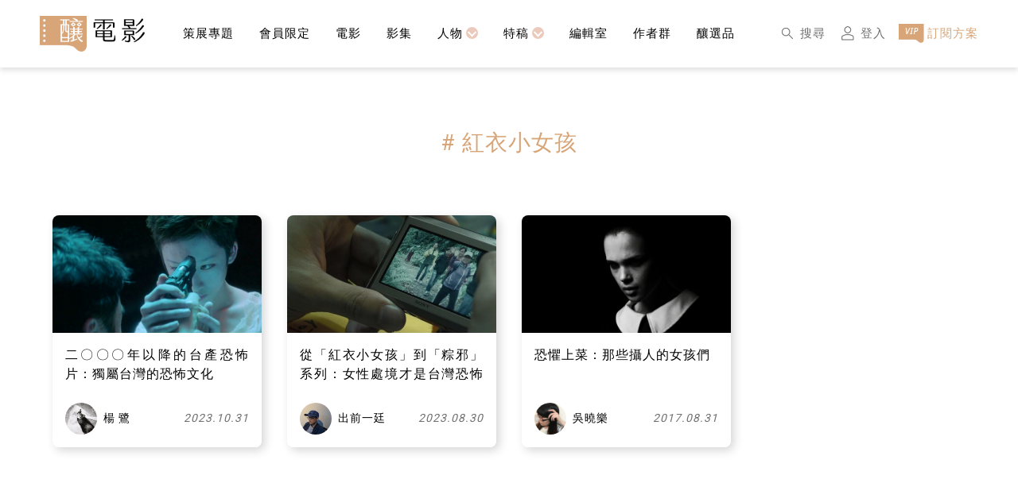

--- FILE ---
content_type: text/html; charset=UTF-8
request_url: https://filmaholic.tw/t/%E7%B4%85%E8%A1%A3%E5%B0%8F%E5%A5%B3%E5%AD%A9/
body_size: 10396
content:
<!DOCTYPE html>
<html lang="zh-TW">

<head>
    <!-- Google Tag Manager -->
<script>(function(w,d,s,l,i){w[l]=w[l]||[];w[l].push({'gtm.start':
new Date().getTime(),event:'gtm.js'});var f=d.getElementsByTagName(s)[0],
j=d.createElement(s),dl=l!='dataLayer'?'&l='+l:'';j.async=true;j.src=
'https://www.googletagmanager.com/gtm.js?id='+i+dl;f.parentNode.insertBefore(j,f);
})(window,document,'script','dataLayer','GTM-59D82GP');</script>
<!-- End Google Tag Manager -->
    <meta charset="UTF-8">
    <meta http-equiv="X-UA-Compatible" content="IE=edge,chrome=1" />
    <meta name="viewport" content="width=device-width,initial-scale=1" />
    <link rel="icon" type="image/png" href="https://filmaholic.tw/wp-content/themes/filmaholic/assets/image/favicon2.png">
    <meta name='robots' content='index, follow, max-image-preview:large, max-snippet:-1, max-video-preview:-1' />

	<!-- This site is optimized with the Yoast SEO plugin v21.6 - https://yoast.com/wordpress/plugins/seo/ -->
	<title>紅衣小女孩 彙整 - 釀電影</title>
	<link rel="canonical" href="https://filmaholic.tw/t/紅衣小女孩/" />
	<meta property="og:locale" content="zh_TW" />
	<meta property="og:type" content="article" />
	<meta property="og:title" content="紅衣小女孩 彙整 - 釀電影" />
	<meta property="og:url" content="https://filmaholic.tw/t/紅衣小女孩/" />
	<meta property="og:site_name" content="釀電影" />
	<meta property="og:image" content="https://filmaholic.tw/wp-content/uploads/2025/10/98ce0c1b-d335-48e2-a162-21d1a1f89f86.jpg.jpg" />
	<meta property="og:image:width" content="1920" />
	<meta property="og:image:height" content="1008" />
	<meta property="og:image:type" content="image/jpeg" />
	<meta name="twitter:card" content="summary_large_image" />
	<script type="application/ld+json" class="yoast-schema-graph">{"@context":"https://schema.org","@graph":[{"@type":"CollectionPage","@id":"https://filmaholic.tw/t/%e7%b4%85%e8%a1%a3%e5%b0%8f%e5%a5%b3%e5%ad%a9/","url":"https://filmaholic.tw/t/%e7%b4%85%e8%a1%a3%e5%b0%8f%e5%a5%b3%e5%ad%a9/","name":"紅衣小女孩 彙整 - 釀電影","isPartOf":{"@id":"https://filmaholic.tw/#website"},"primaryImageOfPage":{"@id":"https://filmaholic.tw/t/%e7%b4%85%e8%a1%a3%e5%b0%8f%e5%a5%b3%e5%ad%a9/#primaryimage"},"image":{"@id":"https://filmaholic.tw/t/%e7%b4%85%e8%a1%a3%e5%b0%8f%e5%a5%b3%e5%ad%a9/#primaryimage"},"thumbnailUrl":"https://filmaholic.tw/wp-content/uploads/2023/10/a589a5f8-bd34-4e7c-aa43-3e0d6af6c69e.jpg","breadcrumb":{"@id":"https://filmaholic.tw/t/%e7%b4%85%e8%a1%a3%e5%b0%8f%e5%a5%b3%e5%ad%a9/#breadcrumb"},"inLanguage":"zh-TW"},{"@type":"ImageObject","inLanguage":"zh-TW","@id":"https://filmaholic.tw/t/%e7%b4%85%e8%a1%a3%e5%b0%8f%e5%a5%b3%e5%ad%a9/#primaryimage","url":"https://filmaholic.tw/wp-content/uploads/2023/10/a589a5f8-bd34-4e7c-aa43-3e0d6af6c69e.jpg","contentUrl":"https://filmaholic.tw/wp-content/uploads/2023/10/a589a5f8-bd34-4e7c-aa43-3e0d6af6c69e.jpg","width":1481,"height":833},{"@type":"BreadcrumbList","@id":"https://filmaholic.tw/t/%e7%b4%85%e8%a1%a3%e5%b0%8f%e5%a5%b3%e5%ad%a9/#breadcrumb","itemListElement":[{"@type":"ListItem","position":1,"name":"首頁","item":"https://filmaholic.tw/"},{"@type":"ListItem","position":2,"name":"紅衣小女孩"}]},{"@type":"WebSite","@id":"https://filmaholic.tw/#website","url":"https://filmaholic.tw/","name":"釀電影","description":"專為影癡而生的媒體","publisher":{"@id":"https://filmaholic.tw/#organization"},"potentialAction":[{"@type":"SearchAction","target":{"@type":"EntryPoint","urlTemplate":"https://filmaholic.tw/?s={search_term_string}"},"query-input":"required name=search_term_string"}],"inLanguage":"zh-TW"},{"@type":"Organization","@id":"https://filmaholic.tw/#organization","name":"釀電影","url":"https://filmaholic.tw/","logo":{"@type":"ImageObject","inLanguage":"zh-TW","@id":"https://filmaholic.tw/#/schema/logo/image/","url":"https://filmaholic.tw/wp-content/uploads/2021/01/138232706_238947487719127_6506810222403804365_n.png","contentUrl":"https://filmaholic.tw/wp-content/uploads/2021/01/138232706_238947487719127_6506810222403804365_n.png","width":2250,"height":313,"caption":"釀電影"},"image":{"@id":"https://filmaholic.tw/#/schema/logo/image/"},"sameAs":["https://www.facebook.com/filmaholictw","https://www.instagram.com/filmaholictw/"]}]}</script>
	<!-- / Yoast SEO plugin. -->


<link rel='dns-prefetch' href='//cdn.jsdelivr.net' />
<link rel='dns-prefetch' href='//fonts.googleapis.com' />
<link href='https://unpkg.com' crossorigin='anonymous' rel='preconnect' />
<link rel="alternate" type="application/rss+xml" title="訂閱《釀電影》&raquo; 標籤〈紅衣小女孩〉的資訊提供" href="https://filmaholic.tw/t/%e7%b4%85%e8%a1%a3%e5%b0%8f%e5%a5%b3%e5%ad%a9/feed/" />
<script>
window._wpemojiSettings = {"baseUrl":"https:\/\/s.w.org\/images\/core\/emoji\/14.0.0\/72x72\/","ext":".png","svgUrl":"https:\/\/s.w.org\/images\/core\/emoji\/14.0.0\/svg\/","svgExt":".svg","source":{"concatemoji":"https:\/\/filmaholic.tw\/wp-includes\/js\/wp-emoji-release.min.js?ver=6.2.8"}};
/*! This file is auto-generated */
!function(e,a,t){var n,r,o,i=a.createElement("canvas"),p=i.getContext&&i.getContext("2d");function s(e,t){p.clearRect(0,0,i.width,i.height),p.fillText(e,0,0);e=i.toDataURL();return p.clearRect(0,0,i.width,i.height),p.fillText(t,0,0),e===i.toDataURL()}function c(e){var t=a.createElement("script");t.src=e,t.defer=t.type="text/javascript",a.getElementsByTagName("head")[0].appendChild(t)}for(o=Array("flag","emoji"),t.supports={everything:!0,everythingExceptFlag:!0},r=0;r<o.length;r++)t.supports[o[r]]=function(e){if(p&&p.fillText)switch(p.textBaseline="top",p.font="600 32px Arial",e){case"flag":return s("\ud83c\udff3\ufe0f\u200d\u26a7\ufe0f","\ud83c\udff3\ufe0f\u200b\u26a7\ufe0f")?!1:!s("\ud83c\uddfa\ud83c\uddf3","\ud83c\uddfa\u200b\ud83c\uddf3")&&!s("\ud83c\udff4\udb40\udc67\udb40\udc62\udb40\udc65\udb40\udc6e\udb40\udc67\udb40\udc7f","\ud83c\udff4\u200b\udb40\udc67\u200b\udb40\udc62\u200b\udb40\udc65\u200b\udb40\udc6e\u200b\udb40\udc67\u200b\udb40\udc7f");case"emoji":return!s("\ud83e\udef1\ud83c\udffb\u200d\ud83e\udef2\ud83c\udfff","\ud83e\udef1\ud83c\udffb\u200b\ud83e\udef2\ud83c\udfff")}return!1}(o[r]),t.supports.everything=t.supports.everything&&t.supports[o[r]],"flag"!==o[r]&&(t.supports.everythingExceptFlag=t.supports.everythingExceptFlag&&t.supports[o[r]]);t.supports.everythingExceptFlag=t.supports.everythingExceptFlag&&!t.supports.flag,t.DOMReady=!1,t.readyCallback=function(){t.DOMReady=!0},t.supports.everything||(n=function(){t.readyCallback()},a.addEventListener?(a.addEventListener("DOMContentLoaded",n,!1),e.addEventListener("load",n,!1)):(e.attachEvent("onload",n),a.attachEvent("onreadystatechange",function(){"complete"===a.readyState&&t.readyCallback()})),(e=t.source||{}).concatemoji?c(e.concatemoji):e.wpemoji&&e.twemoji&&(c(e.twemoji),c(e.wpemoji)))}(window,document,window._wpemojiSettings);
</script>
<style>
img.wp-smiley,
img.emoji {
	display: inline !important;
	border: none !important;
	box-shadow: none !important;
	height: 1em !important;
	width: 1em !important;
	margin: 0 0.07em !important;
	vertical-align: -0.1em !important;
	background: none !important;
	padding: 0 !important;
}
</style>
	<link rel='stylesheet' id='wc-blocks-vendors-style-css' href='https://filmaholic.tw/wp-content/plugins/woocommerce/packages/woocommerce-blocks/build/wc-blocks-vendors-style.css?ver=10.0.6' media='all' />
<link rel='stylesheet' id='wc-blocks-style-css' href='https://filmaholic.tw/wp-content/plugins/woocommerce/packages/woocommerce-blocks/build/wc-blocks-style.css?ver=10.0.6' media='all' />
<link rel='stylesheet' id='woocommerce-layout-css' href='https://filmaholic.tw/wp-content/plugins/woocommerce/assets/css/woocommerce-layout.css?ver=7.7.2' media='all' />
<link rel='stylesheet' id='woocommerce-smallscreen-css' href='https://filmaholic.tw/wp-content/plugins/woocommerce/assets/css/woocommerce-smallscreen.css?ver=7.7.2' media='only screen and (max-width: 768px)' />
<link rel='stylesheet' id='woocommerce-general-css' href='https://filmaholic.tw/wp-content/plugins/woocommerce/assets/css/woocommerce.css?ver=7.7.2' media='all' />
<style id='woocommerce-inline-inline-css'>
.woocommerce form .form-row .required { visibility: visible; }
</style>
<link rel='stylesheet' id='filmaholic-google-fonts-css' href='https://fonts.googleapis.com/css2?family=Roboto%3Awght%40300%3B400%3B700&#038;display=swap&#038;ver=6.2.8' media='all' />
<link rel='stylesheet' id='filmaholic-swiper-style-css' href='https://cdn.jsdelivr.net/npm/swiper@6.8.4/swiper-bundle.min.css?ver=6.2.8' media='all' />
<link rel='stylesheet' id='filmaholic-style-css' href='https://filmaholic.tw/wp-content/themes/filmaholic/style.css?ver=1.1.17.2' media='all' />
<link rel='stylesheet' id='filmaholic-style-module-css' href='https://filmaholic.tw/wp-content/themes/filmaholic/assets/css/module.min.css?ver=1.1.17.2' media='all' />
<script data-cfasync="false" src='https://filmaholic.tw/wp-includes/js/jquery/jquery.min.js?ver=3.6.4' id='jquery-core-js'></script>
<script data-cfasync="false" src='https://filmaholic.tw/wp-includes/js/jquery/jquery-migrate.min.js?ver=3.4.0' id='jquery-migrate-js'></script>
<link rel="https://api.w.org/" href="https://filmaholic.tw/wp-json/" /><link rel="alternate" type="application/json" href="https://filmaholic.tw/wp-json/wp/v2/tags/350" /><link rel="EditURI" type="application/rsd+xml" title="RSD" href="https://filmaholic.tw/xmlrpc.php?rsd" />
<link rel="wlwmanifest" type="application/wlwmanifest+xml" href="https://filmaholic.tw/wp-includes/wlwmanifest.xml" />
<meta name="generator" content="WordPress 6.2.8" />
<meta name="generator" content="WooCommerce 7.7.2" />
<script type="text/javascript" data-cfasync="false">__ARMAJAXURL = "https://filmaholic.tw/wp-admin/admin-ajax.php";__ARMVIEWURL = "https://filmaholic.tw/wp-content/plugins/armember/core/views";__ARMIMAGEURL = "https://filmaholic.tw/wp-content/plugins/armember/images";__ARMISADMIN = [];__ARMSITEURL = "https://filmaholic.tw";arm_activatelicense_msg="Please Activate ARMember License";arm_nolicense_msg= "Please Activate ARMember License.";loadActivityError = "There is an error while loading activities, please try again.";pinterestPermissionError = "The user has not grant permissions or closed the pop-up";pinterestError = "Oops, there was a problem for getting account information";clickToCopyError = "There is an error while copying, please try again";fbUserLoginError = "User has cancelled login or did not fully authorize.";closeAccountError = "There is an error while closing account, please try again.";invalidFileTypeError = "Sorry, this file type is not permitted for security reasons.";fileSizeError = "File is not allowed larger than {SIZE}.";fileUploadError = "There is an error in uploading file, Please try again.";coverRemoveConfirm = "Are you sure you want to remove cover photo?";profileRemoveConfirm = "Are you sure you want to remove profile photo?";errorPerformingAction = "There is an error while performing this action, please try again.";userSubscriptionCancel = "User&#039;s subscription has been canceled";ARM_Loding = "Loading..";Post_Publish ="After certain time of post is published";Post_Modify ="After certain time of post is modified";wentwrong ="Sorry, Something went wrong. Please try again.";bulkActionError = "Please select valid action.";bulkRecordsError ="Please select one or more records.";clearLoginAttempts ="Login attempts cleared successfully.";clearLoginHistory ="Login History cleared successfully.";nopasswordforimport ="Password can not be left blank.";delBadgeSuccess ="Badge has been deleted successfully.";delBadgeError ="There is an error while deleting Badge, please try again.";delAchievementBadgeSuccess ="Achievement badges has been deleted successfully.";delAchievementBadgeError ="There is an error while deleting achievement badges, please try again.";addUserAchievementSuccess ="User Achievement Added Successfully.";delUserBadgeSuccess ="User badge has been deleted successfully.";delUserBadgeError ="There is an error while deleting user badge, please try again.";delPlansSuccess ="Plan(s) has been deleted successfully.";delPlansError ="There is an error while deleting Plan(s), please try again.";delPlanError ="There is an error while deleting Plan, please try again.";stripePlanIDWarning ="If you leave this field blank, stripe will not be available in setup for recurring plan(s).";delSetupsSuccess ="Setup(s) has been deleted successfully.";delSetupsError ="There is an error while deleting Setup(s), please try again.";delSetupSuccess ="Setup has been deleted successfully.";delSetupError ="There is an error while deleting Setup, please try again.";delFormSetSuccess ="Form Set Deleted Successfully.";delFormSetError ="There is an error while deleting form set, please try again.";delFormSuccess ="Form deleted successfully.";delFormError ="There is an error while deleting form, please try again.";delRuleSuccess ="Rule has been deleted successfully.";delRuleError ="There is an error while deleting Rule, please try again.";delRulesSuccess ="Rule(s) has been deleted successfully.";delRulesError ="There is an error while deleting Rule(s), please try again.";prevTransactionError ="There is an error while generating preview of transaction detail, Please try again.";invoiceTransactionError ="There is an error while generating invoice of transaction detail, Please try again.";prevMemberDetailError ="There is an error while generating preview of members detail, Please try again.";prevMemberActivityError ="There is an error while displaying members activities detail, Please try again.";prevCustomCssError ="There is an error while displaying ARMember CSS Class Information, Please Try Again.";prevImportMemberDetailError ="Please upload appropriate file to import users.";delTransactionSuccess ="Transaction has been deleted successfully.";cancelSubscriptionSuccess ="Subscription has been canceled successfully.";delTransactionsSuccess ="Transaction(s) has been deleted successfully.";delAutoMessageSuccess ="Message has been deleted successfully.";delAutoMessageError ="There is an error while deleting Message, please try again.";delAutoMessagesSuccess ="Message(s) has been deleted successfully.";delAutoMessagesError ="There is an error while deleting Message(s), please try again.";delCouponSuccess ="Coupon has been deleted successfully.";delCouponError ="There is an error while deleting Coupon, please try again.";delCouponsSuccess ="Coupon(s) has been deleted successfully.";delCouponsError ="There is an error while deleting Coupon(s), please try again.";saveSettingsSuccess ="Settings has been saved successfully.";saveSettingsError ="There is an error while updating settings, please try again.";saveDefaultRuleSuccess ="Default Rules Saved Successfully.";saveDefaultRuleError ="There is an error while updating rules, please try again.";saveOptInsSuccess ="Opt-ins Settings Saved Successfully.";saveOptInsError ="There is an error while updating opt-ins settings, please try again.";delOptInsConfirm ="Are you sure to delete configuration?";delMemberActivityError ="There is an error while deleting member activities, please try again.";noTemplateError ="Template not found.";saveTemplateSuccess ="Template options has been saved successfully.";saveTemplateError ="There is an error while updating template options, please try again.";prevTemplateError ="There is an error while generating preview of template, Please try again.";addTemplateSuccess ="Template has been added successfully.";addTemplateError ="There is an error while adding template, please try again.";delTemplateSuccess ="Template has been deleted successfully.";delTemplateError ="There is an error while deleting template, please try again.";saveEmailTemplateSuccess ="Email Template Updated Successfully.";saveAutoMessageSuccess ="Message Updated Successfully.";saveBadgeSuccess ="Badges Updated Successfully.";addAchievementSuccess ="Achievements Added Successfully.";saveAchievementSuccess ="Achievements Updated Successfully.";addDripRuleSuccess ="Rule Added Successfully.";saveDripRuleSuccess ="Rule updated Successfully.";pastDateError ="Cannot Set Past Dates.";pastStartDateError ="Start date can not be earlier than current date.";pastExpireDateError ="Expire date can not be earlier than current date.";couponExpireDateError ="Expire date can not be earlier than start date.";uniqueformsetname ="This Set Name is already exist.";uniquesignupformname ="This Form Name is already exist.";installAddonError ="There is an error while installing addon, Please try again.";installAddonSuccess ="Addon installed successfully.";activeAddonError ="There is an error while activating addon, Please try again.";activeAddonSuccess ="Addon activated successfully.";deactiveAddonSuccess ="Addon deactivated successfully.";confirmCancelSubscription ="Are you sure you want to cancel subscription?";errorPerformingAction ="There is an error while performing this action, please try again.";arm_nothing_found ="Oops, nothing found.";delPaidPostSuccess ="Paid Post has been deleted successfully.";delPaidPostError ="There is an error while deleting Paid Post, please try again.";armEditCurrency ="Edit";armCustomCurrency ="Custom Currency";armFileViewFileTxt ="View File";armEnabledPayPerPost ="";REMOVEPAIDPOSTMESSAGE = "You cannot remove all paid post.";ARMCYCLELABEL = "Label";LABELERROR = "Label should not be blank"</script>	<noscript><style>.woocommerce-product-gallery{ opacity: 1 !important; }</style></noscript>
	</head>

<body class="archive tag tag-350 wp-embed-responsive theme-filmaholic woocommerce-no-js">
    <!-- Google Tag Manager (noscript) -->
    <noscript><iframe src="https://www.googletagmanager.com/ns.html?id=GTM-59D82GP" height="0" width="0" style="display:none;visibility:hidden"></iframe></noscript>
    <!-- End Google Tag Manager (noscript) -->
    <header>
        <div class="layout">
            <div class="wrap flex-row flex-a-center">
                <div class="logo image-w">
                    <a href="https://filmaholic.tw"  class="flex-row">
                        <img src="https://filmaholic.tw/wp-content/themes/filmaholic/assets/image/logo.png" alt="釀電影" />
                    </a>
                </div>
                <nav>
                    <!-- nav 選單重構（使用 swiper) -->
                    <div class="menu flex-row flex-a-center">
                        <div class="swiper-container swiper-no-swiping" id="header">
                            <div class="swiper-wrapper"><!--動態產生--></div>
                        </div>
                    </div>
                    <!-- nav 選單重構 end -->
                    <div class="tip right flex-row flex-all-center">
                        <div class="arrow" id="nav-arrow-next"></div>
                    </div>
                    <div class="tip left flex-row flex-all-center">
                        <div class="arrow" id="nav-arrow-prev"></div>
                    </div>
                </nav>
                <div class="fast-link flex-a-center image-h">
                    <a href="https://filmaholic.tw/search/" class="link">
                        <div class="icon">
                            <img src="https://filmaholic.tw/wp-content/themes/filmaholic/assets/image/icon/search.png" />
                        </div>
                        <p class="f15 f-gray m-none">搜尋</p>
                    </a>
                                        <a href="https://filmaholic.tw/login/?redirect_to=https://filmaholic.tw/t/%E7%B4%85%E8%A1%A3%E5%B0%8F%E5%A5%B3%E5%AD%A9" class="link">
                        <div class="icon">
                            <img src="https://filmaholic.tw/wp-content/themes/filmaholic/assets/image/icon/login.png" />
                        </div>
                        <p class="f15 f-gray m-none">登入</p>
                    </a>
                    <a href="https://filmaholic.tw/plans/" class="link">
                        <div class="icon">
                            <img src="https://filmaholic.tw/wp-content/themes/filmaholic/assets/image/icon/vip.png" />
                        </div>
                        <p class="f15 f-golden">訂閱方案</p>
                    </a>
                </div>
            </div>
        </div>
    </header>
    <!--customize:手機選單-->
    <div class="subNavOverlay">
        <a href="javascript:void(0)" class="closebtn" onclick="closeNav()">&times;</a>
    </div>

    <!-- 左邊社群連結 -->
    <aside class="fixed">
        <ul class="list image-w flex-column flex-a-center">
            <li class="text">
                <p class="f14 f-black f-italic">Follow Us On</p>
            </li>
            <li class="item">
                <a href="https://www.facebook.com/filmaholictw" class="flex-row flex-all-center">
                    <div class="basic">
                        <img src="https://filmaholic.tw/wp-content/themes/filmaholic/assets/image/icon/fb.png" />
                    </div>
                    <div class="hover">
                        <img src="https://filmaholic.tw/wp-content/themes/filmaholic/assets/image/icon/fb-hover.png" />
                    </div>
                </a>
            </li>
            <li class="item">
                <a href="https://www.instagram.com/filmaholictw/" class="flex-row flex-all-center">
                    <div class="basic">
                        <img src="https://filmaholic.tw/wp-content/themes/filmaholic/assets/image/icon/ig.png" />
                    </div>
                    <div class="hover">
                        <img src="https://filmaholic.tw/wp-content/themes/filmaholic/assets/image/icon/ig-hover.png" />
                    </div>
                </a>
            </li>
            <li class="item">
                <a href="https://lin.ee/53gpkcK" class="flex-row flex-all-center">
                    <div class="basic">
                        <img src="https://filmaholic.tw/wp-content/themes/filmaholic/assets/image/icon/line.png" />
                    </div>
                    <div class="hover">
                        <img src="https://filmaholic.tw/wp-content/themes/filmaholic/assets/image/icon/line-hover.png" />
                    </div>
                </a>
            </li>
            <li class="item">
                <a href="mailto:editor@filmaholic.tw" class="flex-row flex-all-center">
                    <div class="basic">
                        <img src="https://filmaholic.tw/wp-content/themes/filmaholic/assets/image/icon/email.png" />
                    </div>
                    <div class="hover">
                        <img src="https://filmaholic.tw/wp-content/themes/filmaholic/assets/image/icon/email-hover.png" />
                    </div>
                </a>
            </li>
            <li class="item top flex-row flex-all-center js-top">
                <p class="f14 f-black f-italic">TOP</p>
            </li>
        </ul>
    </aside>    <article class="contanier">
        <section class="tag-page">
            <div class="layout">
                <h1 class="f28 f-golden f-center"># 紅衣小女孩</h1>
                <div class="content image-w">
                    <div class="common">
                        <ul class="list flex-row flex-a-center flex-wrap">
                                                        <li class="item">
                                <div class="article-box">
                                    <a href="https://filmaholic.tw/films/6528f0d9fd8978000194770e/">
                                        <div class="status-area">
            </div>
                                        <div class="photo-wrap" style="background-image: url(https://filmaholic.tw/wp-content/uploads/2023/10/a589a5f8-bd34-4e7c-aa43-3e0d6af6c69e.jpg)"></div>
                                        <div class="text-area">
                                            <div class="sub-title f16 f-black f-justify">
                                                <p>二〇〇〇年以降的台產恐怖片：獨屬台灣的恐怖文化</p>
                                            </div>
                                            <div class="detail flex-row flex-a-center">
                                                <div class="author-tag flex-row flex-a-center">
                                                    <div class="image">
                                                        <img src="https://filmaholic.tw/wp-content/uploads/armember/c1e4a850.jpg" class="arm_grid_avatar gravatar avatar arm-avatar photo avatar-40 " width="40" height="40" alt="Profile photo ofydc122827@gmail.com"/>                                                    </div>
                                                    <p class="f14 f-black">楊 鷺</p>
                                                </div>
                                                <p class="f14 f-gray f-italic">2023.10.31</p>
                                            </div>
                                        </div>
                                    </a>
                                </div>
                            </li>
                                                        <li class="item">
                                <div class="article-box">
                                    <a href="https://filmaholic.tw/films/64eefb46fd897800014255b1/">
                                        <div class="status-area">
            </div>
                                        <div class="photo-wrap" style="background-image: url(https://filmaholic.tw/wp-content/uploads/2023/08/f01d541a-53df-450a-933d-084df8368804.jpg)"></div>
                                        <div class="text-area">
                                            <div class="sub-title f16 f-black f-justify">
                                                <p>從「紅衣小女孩」到「粽邪」系列：女性處境才是台灣恐怖片的情感基礎</p>
                                            </div>
                                            <div class="detail flex-row flex-a-center">
                                                <div class="author-tag flex-row flex-a-center">
                                                    <div class="image">
                                                        <img src="https://filmaholic.tw/wp-content/uploads/armember/ab3b4ab3-a749-4fc1-a68b-9a0c6873378e.jpg" class="arm_grid_avatar gravatar avatar arm-avatar photo avatar-40 " width="40" height="40" alt="Profile photo ofwaitingliu@gmail.com"/>                                                    </div>
                                                    <p class="f14 f-black">出前一廷</p>
                                                </div>
                                                <p class="f14 f-gray f-italic">2023.08.30</p>
                                            </div>
                                        </div>
                                    </a>
                                </div>
                            </li>
                                                        <li class="item">
                                <div class="article-box">
                                    <a href="https://filmaholic.tw/films/5a420b1aeceaedd6be9190ad/">
                                        <div class="status-area">
            </div>
                                        <div class="photo-wrap" style="background-image: url(https://filmaholic.tw/wp-content/uploads/2017/08/fashion-2322792-e1504172170442-2-scaled.jpg)"></div>
                                        <div class="text-area">
                                            <div class="sub-title f16 f-black f-justify">
                                                <p>恐懼上菜：那些攝人的女孩們</p>
                                            </div>
                                            <div class="detail flex-row flex-a-center">
                                                <div class="author-tag flex-row flex-a-center">
                                                    <div class="image">
                                                        <img src="https://filmaholic.tw/wp-content/uploads/armember/8302b3bc-f122-4271-bde5-442ac8d91a37.jpg" class="arm_grid_avatar gravatar avatar arm-avatar photo avatar-40 " width="40" height="40" alt="Profile photo ofb96a01336@gmail.com"/>                                                    </div>
                                                    <p class="f14 f-black">吳曉樂</p>
                                                </div>
                                                <p class="f14 f-gray f-italic">2017.08.31</p>
                                            </div>
                                        </div>
                                    </a>
                                </div>
                            </li>
                                                    </ul>
                    </div>
                </div>
                            </div>
        </section>
    </article>

<footer>
    <div class="layout image-w">
        <div class="top flex-row flex-a-center">
            <ul class="list flex-row flex-a-center flex-wrap">
                <li class="item">
                    <a href="https://filmaholic.tw/about/" class="f15 f-black">關於釀電影</a>
                </li>
                <li class="item">
                    <a href="https://filmaholic.tw/service/" class="f15 f-black">讀者服務</a>
                </li>
                <li class="item">
                    <a href="https://filmaholic.tw/terms/" class="f15 f-black">服務條款</a>
                </li>
                <li class="item">
                    <a href="https://filmaholic.tw/privacy-policy/" class="f15 f-black">隱私權政策</a>
                </li>
                <li class="item">
                    <a href="https://filmaholic.tw/columns/"
                        class="f15 f-black">作者群</a>
                </li>
                <li class="item">
                    <a href="https://filmaholic.tw/submit/" class="f15 f-black">歡迎投稿</a>
                </li>
            </ul>
            <div class="logo">
                <img src="https://filmaholic.tw/wp-content/themes/filmaholic/assets/image/logo.png" alt="釀電影" />
            </div>
        </div>
        <div class="bottom flex-row flex-a-center">
            <div class="social flex-row flex-a-center">
                <p class="f14 f-black f-italic">Follow Us On</p>
                <div>
                    <a href="https://www.facebook.com/filmaholictw" class="box">
                        <img src="https://filmaholic.tw/wp-content/themes/filmaholic/assets/image/icon/fb.png"
                            alt="facebook" />
                    </a>
                    <a href="https://www.instagram.com/filmaholictw/" class="box">
                        <img src="https://filmaholic.tw/wp-content/themes/filmaholic/assets/image/icon/ig.png"
                            alt="instagram" />
                    </a>
                    <a href="https://lin.ee/53gpkcK" class="box">
                        <img src="https://filmaholic.tw/wp-content/themes/filmaholic/assets/image/icon/line.png"
                            alt="line" />
                    </a>
                    <a href="mailto:editor@filmaholic.tw" class="box">
                        <img src="https://filmaholic.tw/wp-content/themes/filmaholic/assets/image/icon/email.png"
                            alt="email" />
                    </a>
                </div>
            </div>
            <div class="copyright f14 f-black">
                <p>Copyright ©
                    2026                </p>
                <p>有內容有限公司 All rights reserved.</p>
            </div>
        </div>
    </div>
</footer>
<aside id="fa-alert-box" class="lightbox flex-row flex-all-center js-lightbox">
    <div class="wrap">
        <div class="inner">
            <div class="item">
                <p id="popup-msg" class="f15 f-black f-center"></p>
            </div>
            <a id="popup-btn" href="javascript:void(0);"
                class="btn-sample golden flex-row flex-all-center f-golden">關閉</a>
        </div>
    </div>
</aside>

			<script data-cfasync="false" type="text/javascript">
			function arm_open_modal_box_in_nav_menu(menu_id, form_id) {
                           
				jQuery(".arm_nav_menu_link_" + form_id).find("." + form_id).trigger("click");
				return false;
			}
			</script>
				<script type="text/javascript">
		(function () {
			var c = document.body.className;
			c = c.replace(/woocommerce-no-js/, 'woocommerce-js');
			document.body.className = c;
		})();
	</script>
	<script src='https://filmaholic.tw/wp-content/plugins/woocommerce/assets/js/jquery-blockui/jquery.blockUI.min.js?ver=2.7.0-wc.7.7.2' id='jquery-blockui-js'></script>
<script src='https://filmaholic.tw/wp-content/plugins/woocommerce/assets/js/js-cookie/js.cookie.min.js?ver=2.1.4-wc.7.7.2' id='js-cookie-js'></script>
<script id='woocommerce-js-extra'>
var woocommerce_params = {"ajax_url":"\/wp-admin\/admin-ajax.php","wc_ajax_url":"\/?wc-ajax=%%endpoint%%"};
</script>
<script src='https://filmaholic.tw/wp-content/plugins/woocommerce/assets/js/frontend/woocommerce.min.js?ver=7.7.2' id='woocommerce-js'></script>
<script id='wc-cart-fragments-js-extra'>
var wc_cart_fragments_params = {"ajax_url":"\/wp-admin\/admin-ajax.php","wc_ajax_url":"\/?wc-ajax=%%endpoint%%","cart_hash_key":"wc_cart_hash_d6ea428964aa27d6c477d1b9dbfaa91f","fragment_name":"wc_fragments_d6ea428964aa27d6c477d1b9dbfaa91f","request_timeout":"5000"};
</script>
<script src='https://filmaholic.tw/wp-content/plugins/woocommerce/assets/js/frontend/cart-fragments.min.js?ver=7.7.2' id='wc-cart-fragments-js'></script>
<script data-cfasync="false" src='https://filmaholic.tw/wp-includes/js/underscore.min.js?ver=1.13.4' id='underscore-js'></script>
<script id='wp-util-js-extra'>
var _wpUtilSettings = {"ajax":{"url":"\/wp-admin\/admin-ajax.php"}};
</script>
<script data-cfasync="false" src='https://filmaholic.tw/wp-includes/js/wp-util.min.js?ver=6.2.8' id='wp-util-js'></script>
<script src='https://cdn.jsdelivr.net/npm/swiper@6.8.4/swiper-bundle.min.js?ver=6.2.8' id='filmaholic-swiper-js'></script>
<script src='https://filmaholic.tw/wp-content/themes/filmaholic/assets/scripts/module.js?ver=1.1.17.2' id='filmaholic-main-js'></script>
<script>
    let header = new Swiper("#header", {
        slidesPerView: "auto",
        noSwiping: false,
        breakpoints: {
            768: {
                noSwiping: true,
            },
        },
        navigation: {
            nextEl: "#nav-arrow-next",
            prevEl: "#nav-arrow-prev",
        },
    });

    function faAlert(msg, btn_text = '', btn_callback = null) {
        if (msg != '') {
            jQuery('#popup-msg').html(msg);
        }

        if (btn_text != '') {
            jQuery('#popup-btn').html(btn_text);
        }

        if (!btn_callback) {
            btn_callback = function () {
                jQuery('#fa-alert-box').removeClass('active');
            }
        }

        jQuery('#popup-btn').on('click', btn_callback);
        jQuery('#fa-alert-box').addClass('active');
    }

    /* customize start:nav 選單 */
    const activeNav = '';
    let navData = [{"id":"covers","title":"\u7b56\u5c55\u5c08\u984c","link":"https:\/\/filmaholic.tw\/covers\/"},{"id":"premium","title":"\u6703\u54e1\u9650\u5b9a","link":"https:\/\/filmaholic.tw\/premium\/"},{"id":"films","title":"\u96fb\u5f71","link":"https:\/\/filmaholic.tw\/c\/films\/"},{"id":"series","title":"\u5f71\u96c6","link":"https:\/\/filmaholic.tw\/c\/series\/"},{"id":"people","title":"\u4eba\u7269","link":"","children":[{"title":"\u4eba\u7269\u5074\u5beb","link":"https:\/\/filmaholic.tw\/c\/profiling\/"},{"title":"\u4eba\u7269\u5c08\u8a2a","link":"https:\/\/filmaholic.tw\/c\/interview\/"}]},{"id":"feature","title":"\u7279\u7a3f","link":"","children":[{"title":"\u96fb\u5f71\u7247\u55ae","link":"https:\/\/filmaholic.tw\/c\/lists\/"},{"title":"\u79c1\u4fe1\u5c0d\u5beb","link":"https:\/\/filmaholic.tw\/c\/letters\/"},{"title":"\u85dd\u8853\u8a55\u8ad6","link":"https:\/\/filmaholic.tw\/c\/arts\/"},{"title":"\u66f8\u7c4d\u8a55\u8ad6","link":"https:\/\/filmaholic.tw\/c\/books\/"},{"title":"\u5f71\u5c55\u7279\u5831","link":"https:\/\/filmaholic.tw\/c\/festivals\/"},{"title":"\u7522\u696d\u52d5\u614b","link":"https:\/\/filmaholic.tw\/c\/industry\/"}]},{"id":"editors","title":"\u7de8\u8f2f\u5ba4","link":"https:\/\/filmaholic.tw\/c\/editors\/"},{"id":"columns","title":"\u4f5c\u8005\u7fa4","link":"https:\/\/filmaholic.tw\/columns\/"},{"id":"magazines","title":"\u91c0\u9078\u54c1","link":"https:\/\/filmaholic.tw\/magazines\/"}];

    const breakWidth = window.matchMedia("(max-width:768px)");

    document.addEventListener("DOMContentLoaded", () => {
      createMenuItems()
      breakWidth.addEventListener("change", createMenuItems);
    });

    //創建第一層選單
    function createMenuItems() {
      let menuEl = document.querySelector(".swiper-wrapper");

      menuEl.innerHTML = navData.map((item, i) => {
        const hasChildren = item.children?.length > 0;
        const link = hasChildren || !item.link ? "javascript:void(0)" : item.link
        const down = hasChildren ? 'class="down"' : ''
        const downArrow = hasChildren ? '<div class="drownArrow"><span></span></div>' : ''
        const activeClass = item.id === activeNav ? 'f-golden' : 'f-black';
        return `<div class="swiper-slide">
                     <li class="item" >
                       <a href="${link}" ${down}>
                         <p class="f15 ${activeClass} main-menu" data-menuid="${i}">${item.title}</p>
                         ${downArrow}
                       </a>
                     </li>
                   </div>`
      }).join("");

      attachMenuEvents();
    }

    //掛載第二層選單
    function attachMenuEvents() {
      const eventType = breakWidth.matches ? "click" : "mouseover"
      document.querySelectorAll(".main-menu").forEach((el) => {
        //移除舊事件
        const newEl = el.cloneNode(true);
        el.replaceWith(newEl);

        //掛載新事件
        newEl.addEventListener(eventType, (e) => {
          const menuId = e.target.dataset.menuid;
          const children = navData[menuId].children;
          breakWidth.matches ? showMobileSubMenu(children) : showWebSubMenu(children, menuId)
        })
      })
    }

    // 手機開啟子選單
    function showMobileSubMenu(children) {
      document.body.classList.add("no-scroll");

      let subMenuParent = document.querySelector('.subNavOverlay');
      subMenuParent.style.width = "100%";

      let subMenuContainer = document.createElement("ul");
      subMenuContainer.className = "overlay-content"

      subMenuContainer.innerHTML = `${children.map(c => `<li><a href="${c.link}">${c.title}</a></li>`).join("")}`;

      subMenuParent.appendChild(subMenuContainer);
    }

    function closeNav() {
      document.body.classList.remove("no-scroll");
      let subMenuParent = document.querySelector('.subNavOverlay');
      let subMenuContainer = document.querySelector('.overlay-content');

      subMenuParent.style.width = "0";
      if (subMenuContainer) {
        subMenuParent.removeChild(subMenuContainer);
      }
    }

    //桌機開啟子選單
    function showWebSubMenu(children,id) {
      if (!children.length) return; // 如果沒有子選單，直接返回

      let subMenuParent = document.querySelector(`.main-menu[data-menuid="${id}"]`).closest("li")

      let subMenuContainer = document.createElement("ul");
      subMenuContainer.className = "sub-menu";


      subMenuContainer.innerHTML = children.map(child =>
        `<li><a href="${child.link}">${child.title}</a></li>`
      ).join("");

      subMenuParent.appendChild(subMenuContainer);
    }
    /* customize end:nav 選單*/

    <!-- 共用 js end -->

    let main = new Swiper("#main", {
      slidesPerView: 1,
      spaceBetween: 0,
      initialSlide: 0,
      speed: 900,
      navigation: {
        nextEl: "#main-next",
        prevEl: "#main-prev",
      },
      breakpoints: {
        640: {},
      },
      on: {
        slideChangeTransitionStart: function () {
          let now = this.activeIndex + 1;
          let el = document.querySelector("#main-number");
          el.innerText = "0" + now;
        },
      },
    });

</script><script defer src="https://static.cloudflareinsights.com/beacon.min.js/vcd15cbe7772f49c399c6a5babf22c1241717689176015" integrity="sha512-ZpsOmlRQV6y907TI0dKBHq9Md29nnaEIPlkf84rnaERnq6zvWvPUqr2ft8M1aS28oN72PdrCzSjY4U6VaAw1EQ==" data-cf-beacon='{"version":"2024.11.0","token":"7befb84c9efb4fd98140ba94d86698cf","r":1,"server_timing":{"name":{"cfCacheStatus":true,"cfEdge":true,"cfExtPri":true,"cfL4":true,"cfOrigin":true,"cfSpeedBrain":true},"location_startswith":null}}' crossorigin="anonymous"></script>
</body>
</html>
<!--
Performance optimized by W3 Total Cache. Learn more: https://www.boldgrid.com/w3-total-cache/

Page Caching using Disk 
Database Caching 71/99 queries in 0.019 seconds using Redis

Served from: filmaholic.tw @ 2026-01-24 09:23:57 by W3 Total Cache
-->
<!--Cached using Nginx-Helper on 2026-01-24 09:23:57. It took 28 queries executed in 0.315 seconds.-->
<!--Visit http://wordpress.org/extend/plugins/nginx-helper/faq/ for more details-->

--- FILE ---
content_type: application/javascript
request_url: https://filmaholic.tw/wp-content/themes/filmaholic/assets/scripts/module.js?ver=1.1.17.2
body_size: -12
content:
window.onload = function () {
  var scrollNow = 0,
    scrollBefore = 0,
    windowHeight,
    windowWidth;

  window.addEventListener(
    "scroll",
    function () {
      scrollNow = document.documentElement.scrollTop;
      windowWidth = window.innerWidth;
      windowHeight = window.innerHeight * 0.2;

      if (scrollNow > windowHeight) {
        if (scrollBefore < scrollNow) {
          document.querySelector("header").classList.add("active");
          document.querySelector(".fixed").classList.remove("active");
        } else {
          document.querySelector("header").classList.remove("active");
          document.querySelector(".fixed").classList.add("active");
        }
      } else {
        document.querySelector(".fixed").classList.remove("active");
      }
      setTimeout(function () {
        scrollBefore = scrollNow;
      }, 0);
    },
    false
  );

  let btn_top = document.querySelector(".js-top");
  btn_top.addEventListener(
    "click",
    function () {
      window.scrollTo({
        top: 0,
        behavior: "smooth",
      });
    },
    false
  );
};
